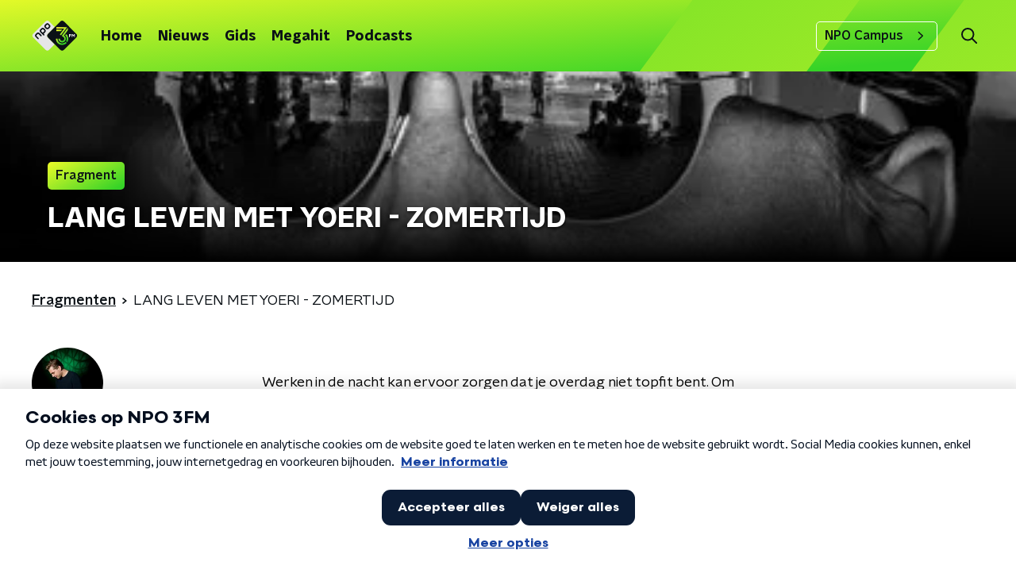

--- FILE ---
content_type: image/svg+xml
request_url: https://www.npo3fm.nl/svg/3fm-logo-footer.svg
body_size: 2083
content:
<svg width="76" height="50" viewBox="0 0 76 50" fill="none" xmlns="http://www.w3.org/2000/svg">
    <path d="M12.0043 20.8728C10.4705 19.3581 8.63191 19.3299 6.91064 21.029L5.68528 22.2372C3.96567 23.9358 3.99341 25.7552 5.52663 27.2702L8.80609 30.5131C9.37994 31.0778 10.0215 30.9934 10.4622 30.5614C10.9001 30.1252 10.9767 29.4956 10.4028 28.934L7.15194 25.719C6.53565 25.1116 6.55396 24.5382 7.2468 23.856L8.54676 22.5733C9.23683 21.8884 9.81872 21.8692 10.4344 22.4799L13.6862 25.6908C14.2553 26.2565 14.8921 26.1806 15.332 25.7475C15.7719 25.3144 15.857 24.679 15.2854 24.1125L12.0043 20.8728Z" fill="white"/>
    <path d="M27.7824 13.2106L29.0063 11.9989C30.7276 10.3003 30.6996 8.482 29.1678 6.96643L27.6229 5.44401C26.0927 3.92898 24.2494 3.90213 22.5306 5.60099L21.3067 6.81164C19.5871 8.51023 19.6148 10.3274 21.1447 11.8422L22.6896 13.3643C24.2214 14.8827 26.0636 14.909 27.7824 13.2106ZM22.775 10.2899C22.1559 9.68252 22.1762 9.10856 22.8665 8.42694L24.1662 7.14286C24.8577 6.45795 25.437 6.43987 26.0553 7.04917L27.5408 8.51872C28.1571 9.12555 28.1368 9.70142 27.4476 10.3817L26.1485 11.6655C25.4551 12.3504 24.8773 12.369 24.2594 11.7584L22.775 10.2899Z" fill="white"/>
    <path d="M19.8818 13.0898C18.3499 11.5751 16.5097 11.5468 14.7909 13.2471L13.5656 14.4577C11.8459 16.1549 11.872 17.9716 13.4044 19.4883L18.3594 24.3799C18.9318 24.9426 19.5759 24.8602 20.0157 24.4262C20.4556 23.9923 20.5294 23.3668 19.9603 22.8005L18.8198 21.6772C19.1299 21.6129 19.5132 21.3789 19.9605 20.9375L21.268 19.6436C22.9904 17.945 22.9599 16.1284 21.4294 14.6117L19.8818 13.0898ZM19.7048 18.0278L18.4062 19.3124C17.7129 19.9973 17.1368 20.0146 16.5186 19.4036L15.0317 17.9346C14.4151 17.3272 14.4328 16.7533 15.1237 16.0717L16.4218 14.7878C17.1168 14.1029 17.6948 14.0868 18.3133 14.6953L19.7997 16.1651C20.4174 16.7727 20.3982 17.3472 19.7048 18.0278Z" fill="white"/>
    <path d="M25.3571 49.9C24.1729 49.9 22.9863 49.3488 21.9253 48.3056L1.61191 28.356C-0.537305 26.2453 -0.537305 23.725 1.61191 21.6142L21.9266 1.66582C24.0502 -0.421343 26.6662 -0.422535 28.79 1.66582L37.9212 10.6324L37.4922 11.0536L28.3611 2.08707C26.4423 0.201456 24.2742 0.202052 22.3554 2.08707L2.04079 22.0354C0.104003 23.9376 0.104003 26.0326 2.04079 27.9348L22.3542 47.8844C24.2712 49.7688 26.4429 49.7688 28.3611 47.8844L37.4922 38.917L37.9212 39.3382L28.79 48.3056C27.7284 49.3488 26.5413 49.9 25.3571 49.9Z" fill="white"/>
    <path fill-rule="evenodd" clip-rule="evenodd" d="M73.5922 21.8035L53.1952 1.65857C51.1428 -0.372062 48.7894 -0.372062 46.7347 1.65857L26.3374 21.8035C24.285 23.8308 24.285 26.1576 26.3374 28.1869L46.7331 48.331C48.7855 50.36 51.1411 50.36 53.1941 48.331L73.5922 28.1841C75.6474 26.1568 75.6474 23.8303 73.5922 21.8035ZM53.3088 13.416C53.3095 13.4076 53.3079 13.3991 53.3041 13.3914C53.3002 13.3837 53.2942 13.3772 53.2867 13.3727C53.2791 13.3682 53.2705 13.366 53.2617 13.3662H40.257V10.8636H58.39L56.7874 13.018L48.1042 24.4443L46.036 22.9975L53.2997 13.4394C53.3048 13.4326 53.308 13.4245 53.3088 13.416ZM59.659 16.0278V11.8115L49.4138 25.3601L51.7743 27.0113C52.9392 27.8045 53.6326 28.9754 53.6326 30.1433C53.6326 32.1216 52.0032 33.7322 49.9993 33.7322C48.012 33.7322 46.3936 32.1476 46.3676 30.1904H43.8339C43.8591 33.5273 46.6152 36.2346 49.9993 36.2346C53.3991 36.2346 56.1649 33.5027 56.1649 30.1447C56.164 29.0668 55.874 28.0084 55.3243 27.0772C54.7746 26.1461 53.985 25.3754 53.0357 24.8437C53.0301 24.8405 53.0251 24.8361 53.0213 24.8309C53.0174 24.8256 53.0147 24.8196 53.0133 24.8133C53.0127 24.8108 53.0124 24.8082 53.0123 24.8056C53.0123 24.8037 53.0123 24.8019 53.0125 24.8C53.0126 24.798 53.013 24.7959 53.0134 24.7939C53.0148 24.7876 53.0176 24.7815 53.0216 24.7763L59.659 16.0278ZM62.9656 27.5033H61.74V22.424H65.2763V23.565H62.9656V24.4694H65.2763V25.5896H62.9656V27.5033ZM68.8128 24.3234L70.2426 22.424H71.3626V27.5033H70.1652V24.2817L68.8056 26.0836L67.4602 24.2886V27.5033H66.2556V22.424H67.4249L68.8128 24.3234ZM50.087 14.9886H40.2583V17.491H48.2032L50.087 14.9886ZM42.1678 30.172C42.1789 34.4251 45.6825 37.8817 49.9871 37.8817C51.0706 37.8807 52.1421 37.6577 53.134 37.2267C54.1258 36.7958 55.0163 36.1662 55.7491 35.3779L57.7253 36.9754C56.7519 38.0517 55.5595 38.9131 54.2261 39.5032C52.8927 40.0933 51.4482 40.3989 49.9871 40.4C44.273 40.4 39.6231 35.8135 39.6117 30.172H42.1678ZM56.7971 22.4194L55.2603 24.4468C56.5887 25.6469 57.4579 27.2624 57.7215 29.0215C57.9851 30.7805 57.627 32.5755 56.7075 34.1043L58.7003 35.7166C60.0559 33.6452 60.6097 31.1603 60.2601 28.7181C59.9105 26.2758 58.681 24.0401 56.7971 22.4211V22.4194Z" fill="white"/>
</svg>


--- FILE ---
content_type: image/svg+xml
request_url: https://www.npo3fm.nl/svg/bg-gradient.svg
body_size: 636
content:
<svg width="1920" height="620" viewBox="0 0 1920 620" fill="none" xmlns="http://www.w3.org/2000/svg">
<g filter="url(#filter0_b_127_3761)">
<rect width="1920" height="620" fill="#0B1116"/>
</g>
<rect width="1945" height="633" fill="#35D327"/>
<rect width="1945" height="633" fill="url(#paint0_linear_127_3761)"/>
<path d="M283.836 446L-72 801.124V1030L513 446H283.836Z" fill="#35D327"/>
<path d="M283.836 446L-72 801.124V1030L513 446H283.836Z" fill="url(#paint1_linear_127_3761)"/>
<path d="M283.836 105L-72 459.676V688L513 105H283.836Z" fill="#35D327"/>
<path d="M283.836 105L-72 459.676V688L513 105H283.836Z" fill="url(#paint2_linear_127_3761)"/>
<path d="M1612 256.802L1811.6 456.602V323.502L1944.6 456.602V57.0016L1811.6 190.202V57.0016L1612 256.802Z" fill="#35D327"/>
<path d="M1612 256.802L1811.6 456.602V323.502L1944.6 456.602V57.0016L1811.6 190.202V57.0016L1612 256.802Z" fill="url(#paint3_linear_127_3761)"/>
<defs>
<filter id="filter0_b_127_3761" x="-35.3377" y="-35.3377" width="1990.68" height="690.675" filterUnits="userSpaceOnUse" color-interpolation-filters="sRGB">
<feFlood flood-opacity="0" result="BackgroundImageFix"/>
<feGaussianBlur in="BackgroundImageFix" stdDeviation="17.6688"/>
<feComposite in2="SourceAlpha" operator="in" result="effect1_backgroundBlur_127_3761"/>
<feBlend mode="normal" in="SourceGraphic" in2="effect1_backgroundBlur_127_3761" result="shape"/>
</filter>
<linearGradient id="paint0_linear_127_3761" x1="212.734" y1="-128.578" x2="388.506" y2="838.558" gradientUnits="userSpaceOnUse">
<stop stop-color="#FFFF28"/>
<stop offset="1" stop-color="#35D327"/>
</linearGradient>
<linearGradient id="paint1_linear_127_3761" x1="-8.01562" y1="327.375" x2="384.007" y2="1030.57" gradientUnits="userSpaceOnUse">
<stop stop-color="#FFFF28"/>
<stop offset="1" stop-color="#35D327"/>
</linearGradient>
<linearGradient id="paint2_linear_127_3761" x1="-8.01562" y1="-13.4219" x2="382.983" y2="689.14" gradientUnits="userSpaceOnUse">
<stop stop-color="#FFFF28"/>
<stop offset="1" stop-color="#35D327"/>
</linearGradient>
<linearGradient id="paint3_linear_127_3761" x1="1908.22" y1="537.77" x2="1616.42" y2="102.851" gradientUnits="userSpaceOnUse">
<stop stop-color="#FFFF28"/>
<stop offset="1" stop-color="#35D327"/>
</linearGradient>
</defs>
</svg>


--- FILE ---
content_type: application/javascript
request_url: https://www.npo3fm.nl/_next/static/chunks/1808-62d086284afdc06d.js
body_size: 4310
content:
"use strict";(self.webpackChunk_N_E=self.webpackChunk_N_E||[]).push([[1808],{84961:function(n,t,e){e.d(t,{c5:function(){return h},im:function(){return p},pk:function(){return l},uG:function(){return f}});var r=e(92228),i=e(35505),o=e(23246),c=e(66493);function a(){var n=(0,r.Z)(["\n  --accent-color: ",";\n  --row-gap: 8px;\n\n  display: grid;\n  list-style: none;\n  margin: 0;\n  padding: 0;\n  row-gap: var(--row-gap);\n\n  @media (min-width: ","px) {\n    --row-gap: 16px;\n  }\n"]);return a=function(){return n},n}function s(){var n=(0,r.Z)(["\n  --row-gap: 8px;\n\n  display: flex;\n  flex-direction: column;\n  row-gap: var(--row-gap);\n\n  @media (min-width: ","px) {\n    --row-gap: 18px;\n  }\n"]);return s=function(){return n},n}function d(){var n=(0,r.Z)(["\n  --card-background: ",";\n  --card-color: ",";\n\n  display: grid;\n  grid-template-columns: [position-start] 8px [card-start] 24px [position-end] 1fr [card-end];\n  grid-template-rows: [position-start] 8px [card-start] 24px [position-end] 1fr [card-end];\n\n  @media (min-width: ","px) {\n    grid-template-columns: [position-start] 64px [position-end] 36px [card-start] 1fr [card-end];\n    grid-template-rows: [card-start] 1fr [position-start] 64px [position-end] 1fr [card-end];\n  }\n"]);return d=function(){return n},n}function u(){var n=(0,r.Z)(["\n  --font-size: 1rem;\n  --line-height: 1.375;\n\n  align-self: flex-end;\n  color: ",";\n  font-size: var(--font-size);\n  font-weight: ",";\n  line-height: var(--line-height);\n\n  @media (min-width: ","px) {\n    --font-size: 1.125rem;\n    --line-height: 1.2;\n  }\n"]);return u=function(){return n},n}var l=i.ZP.ol.withConfig({componentId:"sc-84b7b48f-0"})(a(),(function(n){return n.theme.mainAccentColor}),o.J7.L),f=i.ZP.li.withConfig({componentId:"sc-84b7b48f-1"})(s(),o.J7.L),p=i.ZP.div.withConfig({componentId:"sc-84b7b48f-2"})(d(),(function(n){var t=n.isLive,e=n.theme;return t?e.chartListPositionNewBackground:"#fff"}),(function(n){var t=n.isLive,e=n.theme;return t?function(n){return["3fm","radio5"].includes(c.o)?n.textOnLightColor:n.textOnDarkColor}(e):e.textOnLightColor}),o.J7.L),h=i.ZP.time.withConfig({componentId:"sc-84b7b48f-3"})(u(),(function(n){return n.textColor}),(function(n){return n.theme.semiboldFontWeight}),o.J7.L)},21808:function(n,t,e){e.d(t,{Z:function(){return vn}});var r=e(70865),i=e(96670),o=e(52322),c=e(46102),a=e(92228),s=e(35505),d=e(23246);function u(){var n=(0,a.Z)(["\n  left: var(--gutter-size);\n  position: absolute;\n  top: 50%;\n  transform: translateY(-50%);\n"]);return u=function(){return n},n}function l(){var n=(0,a.Z)(["\n  --size: 32px;\n\n  background-color: #000;\n  border-radius: 50%;\n  grid-area: 1 / 1;\n  height: var(--size);\n  opacity: 0.6;\n  transition: background-color 200ms, opacity 200ms;\n  width: var(--size);\n  z-index: 1;\n\n  @media (min-width: ","px) {\n    --size: 50px;\n  }\n"]);return l=function(){return n},n}function f(){var n=(0,a.Z)(["\n  --size: 32px;\n\n  background-image: conic-gradient(\n    "," var(--percentage),\n    0,\n    transparent var(--percentage-remainder)\n  );\n  border-radius: 50%;\n  grid-area: 1 / 1;\n  height: var(--size);\n  width: var(--size);\n  z-index: 2;\n\n  @media (min-width: ","px) {\n    --size: 42px;\n  }\n\n  // Gradients are not animatable (yet), so solution with another conic-gradient\n  &::after {\n    background-image: conic-gradient(#fff var(--percentage), 0, transparent var(--percentage-remainder));\n    border-radius: inherit;\n    content: '';\n    display: block;\n    grid-area: inherit;\n    height: inherit;\n    opacity: 0;\n    position: relative;\n    transition: opacity 200ms;\n    width: inherit;\n    z-index: 3;\n  }\n"]);return f=function(){return n},n}function p(){var n=(0,a.Z)(["\n  --size: 24px;\n\n  background-color: #fff;\n  border-radius: 50%;\n  grid-area: 1 / 1;\n  height: var(--size);\n  transition: background-color 200ms;\n  width: var(--size);\n  z-index: 3;\n\n  @media (min-width: ","px) {\n    --size: 36px;\n  }\n"]);return p=function(){return n},n}function h(){var n=(0,a.Z)(["\n  --size: 24px;\n\n  color: ",";\n  grid-area: 1 / 1;\n  height: var(--size);\n  transition: color 200ms;\n  width: var(--size);\n  z-index: 4;\n\n  @media (min-width: ","px) {\n    --size: 36px;\n  }\n"]);return h=function(){return n},n}function g(){var n=(0,a.Z)([""]);return g=function(){return n},n}function v(){var n=(0,a.Z)([""]);return v=function(){return n},n}function m(){var n=(0,a.Z)(["\n  appearance: none;\n  aspect-ratio: 1;\n  background-color: transparent;\n  border: 0;\n  cursor: pointer;\n  display: grid;\n  padding: 0;\n  place-items: center;\n  outline: 3px solid transparent;\n  outline-offset: 4px;\n  width: var(--cover-size);\n\n  &:hover,\n  &:focus-visible {\n    "," {\n      background-color: ",";\n      opacity: 0.4;\n    }\n\n    "," {\n      &::after {\n        opacity: 1;\n      }\n    }\n\n    "," {\n      background-color: ",";\n    }\n\n    "," {\n      color: #fff;\n    }\n  }\n\n  &:focus-visible {\n    outline-color: ",";\n  }\n"]);return m=function(){return n},n}var x=s.ZP.div.withConfig({componentId:"sc-c13429d9-0"})(u()),w=s.ZP.div.withConfig({componentId:"sc-c13429d9-1"})(l(),d.J7.L),b=s.ZP.div.withConfig({componentId:"sc-c13429d9-2"})(f(),(function(n){return n.theme.mainAccentColor}),d.J7.L),Z=s.ZP.div.withConfig({componentId:"sc-c13429d9-3"})(p(),d.J7.L),z=s.ZP.svg.attrs({viewBox:"0 0 24 24",xmlns:"http://www.w3.org/2000/svg"}).withConfig({componentId:"sc-c13429d9-4"})(h(),(function(n){return n.theme.mainAccentColor}),d.J7.L),C=s.ZP.path.attrs({d:"M17.45 11.03 9.2 6.15c-.67-.39-1.7 0-1.7.97v9.76A1.13 1.13 0 0 0 8.64 18c.2 0 .39-.05.56-.16l8.25-4.87a1.12 1.12 0 0 0 .4-1.53c-.1-.17-.23-.3-.4-.4Z",fill:"currentcolor"}).withConfig({componentId:"sc-c13429d9-5"})(g()),P=s.ZP.path.attrs({d:"M10.5 14.96v-6c0-.79-.75-1.46-1.54-1.46S7.5 8.17 7.5 8.96V15a1.5 1.5 0 1 0 3-.04ZM16.5 14.96v-6c0-.79-.75-1.46-1.54-1.46s-1.46.67-1.46 1.46V15a1.5 1.5 0 1 0 3-.04Z",fill:"currentcolor"}).withConfig({componentId:"sc-c13429d9-6"})(v()),k=s.ZP.button.withConfig({componentId:"sc-c13429d9-7"})(m(),w,(function(n){return n.theme.mainAccentColor}),b,Z,(function(n){return n.theme.mainAccentColor}),z,(function(n){return n.theme.mainAccentColor})),j=function(n){var t=n.artist,e=n.isPlaying,r=n.onClick,i=n.progress,c=n.title;return(0,o.jsx)(x,{children:(0,o.jsxs)(k,{"aria-label":"Beluister een preview van ".concat(t," - ").concat(c),onClick:r,children:[(0,o.jsx)(w,{}),(0,o.jsx)(Z,{}),(0,o.jsx)(b,{style:{"--percentage":"".concat(i,"%"),"--percentage-remainder":"".concat(100-i,"%")}}),(0,o.jsx)(z,{children:e?(0,o.jsx)(P,{}):(0,o.jsx)(C,{})})]})})},y=e(39097),I=e.n(y),L=e(86557);function J(){var n=(0,a.Z)(["\n  aspect-ratio: 1 / 1;\n  border-radius: var(--border-radius);\n  grid-area: 1 / cover;\n  height: 100%;\n  object-fit: contain;\n  width: 100%;\n"]);return J=function(){return n},n}var A=s.ZP.img.withConfig({componentId:"sc-47a80d35-0"})(J()),F=function(n){var t=n.artist,e=n.coverUrl,r=n.title,i=e||(0,L.t)("/images/unknown_track_m.webp");return(0,o.jsx)(A,{alt:"Album art ".concat(t," - ").concat(r),src:i})};function B(){var n=(0,a.Z)(["\n  --cover-size: 48px;\n  --gutter-size: 8px;\n\n  display: grid;\n  grid-area: card;\n  position: relative;\n\n  @media (min-width: ","px) {\n    --cover-size: ",";\n    --gutter-size: 10px;\n  }\n"]);return B=function(){return n},n}function V(){var n=(0,a.Z)(["\n  text-decoration: none;\n  outline: 3px solid transparent;\n  outline-offset: 4px;\n  transition: outline-color 150ms;\n  grid-area: 1 / 1;\n\n  &:focus-visible {\n    outline-color: ",";\n  }\n"]);return V=function(){return n},n}function _(){var n=(0,a.Z)(["\n  --border-radius: 4px;\n  --gap-size: 8px;\n  --icon-size: 24px;\n  --padding: var(--gutter-size) 24px var(--gutter-size) var(--gutter-size);\n\n  align-items: center;\n  background: var(--card-background);\n  border-radius: var(--border-radius);\n  box-shadow: 0 2px 7px 1px rgb(0 0 0 / 0.1);\n  color: var(--card-color);\n  column-gap: var(--gap-size);\n  display: grid;\n\n  grid-template-columns: ",";\n  grid-area: 1 / 1;\n  padding: var(--padding);\n\n  @media (min-width: ","px) {\n    --gap-size: 28px;\n    --icon-size: 32px;\n  }\n"]);return _=function(){return n},n}function M(){var n=(0,a.Z)(["\n  --font-size: 0.875rem;\n  --line-height: 1.28;\n\n  display: flex;\n  flex-direction: column;\n  grid-column: content;\n\n  @media (min-width: ","px) {\n    --font-size: 1.125rem;\n    --line-height: 1.22;\n  }\n"]);return M=function(){return n},n}function U(){var n=(0,a.Z)(["\n  font-size: var(--font-size);\n  line-height: var(--line-height);\n  margin: 0;\n"]);return U=function(){return n},n}function O(){var n=(0,a.Z)(["\n  ","\n  font-weight: ",";\n"]);return O=function(){return n},n}function T(){var n=(0,a.Z)(["\n  ","\n"]);return T=function(){return n},n}function W(){var n=(0,a.Z)(["\n  --font-size: 12px;\n\n  font-size: var(--font-size);\n  line-height: var(--line-height);\n  color: ",";\n  margin: 4px 0 0;\n\n  @media (min-width: ","px) {\n    --font-size: 16px;\n\n    margin-block-start: 8px;\n  }\n"]);return W=function(){return n},n}function $(){var n=(0,a.Z)(["\n  grid-column: icon;\n  height: var(--icon-size);\n  width: var(--icon-size);\n"]);return $=function(){return n},n}function E(){var n=(0,a.Z)([""]);return E=function(){return n},n}function N(){var n=(0,a.Z)([""]);return N=function(){return n},n}var D=s.ZP.div.withConfig({componentId:"sc-7e0302eb-0"})(B(),d.J7.L,(function(n){return n.isCompact?"80px":"120px"})),G=s.ZP.a.withConfig({componentId:"sc-7e0302eb-1"})(V(),(function(n){return n.theme.mainAccentColor})),H=s.ZP.div.withConfig({componentId:"sc-7e0302eb-2"})(_(),(function(n){var t=n.hasIcon;return void 0!==t&&t?"[cover-start] var(--cover-size) [cover-end content-start] 1fr [content-end icon-start] var(--icon-size) [icon-end]":"[cover-start] var(--cover-size) [cover-end content-start] 1fr [content-end]"}),d.J7.L),K=s.ZP.div.withConfig({componentId:"sc-7e0302eb-3"})(M(),d.J7.L),S=(0,s.iv)(U()),Y=s.ZP.p.withConfig({componentId:"sc-7e0302eb-4"})(O(),S,(function(n){return n.theme.semiboldFontWeight})),q=s.ZP.p.withConfig({componentId:"sc-7e0302eb-5"})(T(),S),Q=s.ZP.p.withConfig({componentId:"sc-7e0302eb-6"})(W(),(function(n){return n.isLive?"inherit":"#666"}),d.J7.L),R=s.ZP.svg.attrs({viewBox:"0 0 24 24",xmlns:"http://www.w3.org/2000/svg"}).withConfig({componentId:"sc-7e0302eb-7"})($()),X=s.ZP.path.attrs({d:"M4.13 17.79c0 1.06.75 1.92 1.68 1.92h14.63c.3 0 .56.3.56.65 0 .35-.25.64-.56.64H5.8C4.26 21 3 19.56 3 17.79V3.64c0-.35.25-.64.56-.64.31 0 .56.29.56.64V17.8ZM14.8 6.86h4.5c.31 0 .57.29.57.64v5.14c0 .36-.26.65-.57.65-.3 0-.56-.3-.56-.65V9.05l-4.1 4.69a.51.51 0 0 1-.8 0l-3-3.4-3.52 4.04a.51.51 0 0 1-.79 0 .7.7 0 0 1 0-.9l3.94-4.5a.51.51 0 0 1 .8 0l2.97 3.4 3.7-4.24h-3.14c-.3 0-.56-.29-.56-.64 0-.35.25-.64.56-.64Z",fill:"currentcolor"}).withConfig({componentId:"sc-7e0302eb-8"})(E()),nn=s.ZP.path.attrs({d:"m16.52 12.61-6.19 5.82a.65.65 0 0 1-.89 0l-.37-.36a.58.58 0 0 1 0-.85l5.37-5.03-5.37-5.03a.58.58 0 0 1 0-.85l.38-.36a.65.65 0 0 1 .89 0l6.19 5.81c.24.24.24.62 0 .85Z",fill:"currentcolor"}).withConfig({componentId:"sc-7e0302eb-9"})(N()),tn=function(n){var t=n.children,e=n.condition,r=n.wrapper;return e?r(t):t},en=function(n){var t=n.children,e=n.extraInfo,i=n.isCompact,c=n.isLive,a=n.track,s=a.artist,d=a.detailUrl,u=a.historyUrl,l=a.title,f=u||d;return(0,o.jsxs)(D,{isCompact:i,children:[t,(0,o.jsx)(tn,{condition:f,wrapper:function(n){return(0,o.jsx)(I(),{href:f,passHref:!0,children:(0,o.jsx)(G,{title:"Klik voor meer details over ".concat(l," van ").concat(s),children:n})})},children:(0,o.jsxs)(H,{hasIcon:Boolean(f),children:[(0,o.jsx)(F,(0,r.Z)({},a)),(0,o.jsxs)(K,{children:[(0,o.jsx)(Y,{children:s}),(0,o.jsx)(q,{children:l}),e&&(0,o.jsx)(Q,{isLive:c,children:e})]}),Boolean(f)&&(0,o.jsxs)(R,{children:[f===d&&(0,o.jsx)(nn,{}),f===u&&(0,o.jsx)(X,{})]})]})})]})};function rn(){var n=(0,a.Z)(["\n  align-items: center;\n  background-color: #fff;\n  border-radius: 3px;\n  box-shadow: 0 2px 7px 1px rgb(0 0 0 / 0.1);\n  display: flex;\n  flex-direction: ",";\n  grid-area: position;\n  overflow: hidden;\n  z-index: 1;\n"]);return rn=function(){return n},n}function on(){var n=(0,a.Z)(["\n  --font-size: 0.5rem;\n\n  color: #fff;\n  font-family: ",";\n  font-size: var(--font-size);\n  font-weight: ",";\n  line-height: 1;\n\n  @media (min-width: ","px) {\n    --font-size: 0.875rem;\n  }\n"]);return on=function(){return n},n}function cn(){var n=(0,a.Z)(["\n  --font-size: 0.625rem;\n\n  color: ",";\n  font-size: var(--font-size);\n  font-weight: ",";\n  line-height: 1;\n\n  @media (min-width: ","px) {\n    --font-size: 1.375rem;\n  }\n"]);return cn=function(){return n},n}function an(){var n=(0,a.Z)(["\n  align-items: center;\n  background-color: ",";\n  block-size: 100%;\n  display: flex;\n  inline-size: 100%;\n  justify-content: center;\n"]);return an=function(){return n},n}var sn=s.ZP.div.withConfig({componentId:"sc-3dde7188-0"})(rn(),(function(n){return"week"===n.$type?"column-reverse":"column"})),dn=s.ZP.span.withConfig({componentId:"sc-3dde7188-1"})(on(),(function(n){return n.theme.headerFontFamily}),(function(n){return n.theme.headerFontWeight}),d.J7.L),un=s.ZP.span.withConfig({componentId:"sc-3dde7188-2"})(cn(),(function(n){return n.theme.textOnLightColor}),(function(n){return n.theme.semiboldFontWeight}),d.J7.L),ln=s.ZP.div.withConfig({componentId:"sc-3dde7188-3"})(an(),(function(n){var t=n.$type;return t?function(n){switch(n){case"fallen":return"#d9151b";case"risen":return"#1db954";default:return"#8c8c8c"}}(t):"#fff"})),fn=function(n){var t=n.current,e=n.label,r=n.showPreviousPosition,i=n.type;return(0,o.jsxs)(sn,{$type:i,children:[(0,o.jsx)(ln,{children:(0,o.jsx)(un,{children:t})}),r&&(0,o.jsx)(ln,{$type:i,children:(0,o.jsx)(dn,{children:e})})]})},pn=e(2998),hn=e(71278),gn=e(84961),vn=function(n){var t,e=n.broadcastTimeFormatted,a=n.broadcastUnixTime,s=n.endAt,d=n.hasBroadcastDate,u=n.isCompact,l=void 0!==u&&u,f=n.isLive,p=void 0!==f&&f,h=n.isPreviewing,g=n.onPreviewToggle,v=n.position,m=n.previewProgress,x=n.previousEdition,w=n.repetition,b=n.showPreviousPosition,Z=n.startAt,z=n.totalPositions,C=n.track,P=C.artist,k=C.previewUrl,y=C.title,I=(0,pn.t8)().state.textColor;if("week"===v.type){var L=Z&&(0,hn.mn)(Z),J=s&&(0,hn.mn)(s);t=null!==L&&void 0!==L?L:null,J&&(t+=" \u2013 ".concat(J))}else{var A=w&&x&&v.previous>0;if("year"===w)t=A?"Positie ".concat(null===x||void 0===x?void 0:x.name,": ").concat(v.previous):null;else{var F={day:["dag","dagen"],month:["maand","maanden"],week:["week","weken"]};t=A&&z?"Vorige ".concat(F[w][0],": ").concat(v.previous," | Aantal ").concat(F[w][1],": ").concat(z):null}}return(0,o.jsxs)(o.Fragment,{children:[d&&(0,o.jsx)(gn.c5,{dateTime:(0,c.Z)(a),textColor:I,children:e}),(0,o.jsxs)(gn.im,{isLive:p,children:[(0,o.jsx)(fn,(0,i.Z)((0,r.Z)({},v),{showPreviousPosition:b})),(0,o.jsx)(en,{extraInfo:b&&t,isCompact:l,isLive:p,track:C,children:k&&(0,o.jsx)(j,{artist:P,isPlaying:h,onClick:g,progress:m,title:y})})]})]})}}}]);

--- FILE ---
content_type: application/javascript
request_url: https://www.npo3fm.nl/_next/static/chunks/3990-c720d8a19cf58c66.js
body_size: 5344
content:
"use strict";(self.webpackChunk_N_E=self.webpackChunk_N_E||[]).push([[3990],{88811:function(n,r,e){var t=e(92228),i=e(52322),o=e(39097),a=e.n(o),u=e(35505),c=e(66241),l=e(23246);function d(){var n=(0,t.Z)(["\n  --padding-bottom: 20px;\n\n  display: flex;\n  margin: 0;\n  padding: 10px 0 var(--padding-bottom);\n  align-items: flex-start;\n\n  @media (min-width: ","px) {\n    --padding-bottom: 15px;\n  }\n\n  @media (min-width: ","px) {\n    --padding-bottom: 30px;\n  }\n"]);return d=function(){return n},n}function s(){var n=(0,t.Z)(["\n  align-items: center;\n  color: ",";\n  cursor: pointer;\n  display: flex;\n  font-weight: ",";\n  text-decoration: ",";\n\n  @media (hover: hover) {\n    &:hover {\n      text-decoration: underline;\n    }\n  }\n"]);return s=function(){return n},n}function f(){var n=(0,t.Z)(["\n  display: flex;\n  align-items: center;\n  white-space: nowrap;\n  color: ",";\n\n  > span {\n    overflow: hidden;\n    text-overflow: ellipsis;\n  }\n\n  > svg {\n    padding: 0 8px;\n\n    & [data-fill-color] {\n      fill: ",";\n    }\n  }\n\n  &:last-child {\n    overflow: hidden;\n\n    > svg {\n      display: none;\n    }\n  }\n"]);return f=function(){return n},n}var p=u.ZP.ol.withConfig({componentId:"sc-de153955-0"})(d(),l.J7.S,l.J7.L),g=u.ZP.a.withConfig({componentId:"sc-de153955-1"})(s(),(function(n){var r=n.appearance,e=n.theme;return"light"===r?e.breadcrumbLinkTextOnDarkColor:e.breadcrumbLinkTextOnLightColor}),(function(n){return n.theme.semiboldFontWeight}),(function(n){var r=n.theme;return r.breadcrumbLinkTextDecoration?r.breadcrumbLinkTextDecoration:"none"})),h=u.ZP.li.withConfig({componentId:"sc-de153955-2"})(f(),(function(n){var r=n.appearance,e=n.theme;return"light"===r?e.textOnDarkColor:e.textOnLightColor}),(function(n){var r=n.appearance,e=n.theme;return"light"===r?e.textOnDarkColor:e.textOnLightColor}));r.Z=function(n){var r=n.appearance,e=void 0===r?"dark":r,t=n.items;return t&&0!==t.length?(0,i.jsx)(p,{itemScope:!0,itemType:"https://schema.org/BreadcrumbList",children:t.map((function(n,r){return(0,i.jsxs)(h,{appearance:e,itemProp:"itemListElement",itemScope:!0,itemType:"https://schema.org/ListItem",children:[n.url?(0,i.jsxs)(i.Fragment,{children:[(0,i.jsx)(a(),{href:n.url,passHref:!0,children:(0,i.jsx)(g,{appearance:e,itemID:n.url,itemProp:"item",itemScope:!0,itemType:"https://schema.org/WebPage",children:(0,i.jsx)("span",{itemProp:"name",children:n.description})})}),(0,i.jsx)(c.Z,{size:6})]}):(0,i.jsx)("span",{itemProp:"name",children:n.description}),(0,i.jsx)("meta",{content:String(r+1),itemProp:"position"})]},r)}))}):null}},45890:function(n,r,e){var t=e(89755);r.Z=t.Z},15032:function(n,r,e){e.d(r,{Z:function(){return T}});var t=e(92228),i=e(52322),o=e(39097),a=e.n(o),u=e(35505),c=e(93585),l=e(34419),d=e(34725),s=e(23246);function f(){var n=(0,t.Z)(["\n    flex-direction: column;\n  "]);return f=function(){return n},n}function p(){var n=(0,t.Z)(["\n    box-shadow: ",";\n  "]);return p=function(){return n},n}function g(){var n=(0,t.Z)(["\n        background-color: ",";\n      "]);return g=function(){return n},n}function h(){var n=(0,t.Z)(["\n  position: relative;\n  display: flex;\n  background-color: ",";\n  text-decoration: none;\n  flex-direction: row;\n  border-radius: ",";\n  overflow: hidden;\n  cursor: pointer;\n  box-shadow: 0 0 4px rgba(0, 0, 0, 0.25);\n  transition: all 200ms ease;\n\n  ","\n\n  ","\n\n  p {\n    transition: color 200ms ease;\n  }\n\n  &:hover {\n    box-shadow: 0 2px 8px rgba(0, 0, 0, 0.25);\n\n    h2 {\n      color: ",";\n    }\n\n    p {\n      color: ",";\n    }\n\n    svg {\n      opacity: 1;\n    }\n\n    ","\n  }\n"]);return h=function(){return n},n}var m=u.ZP.a.withConfig({componentId:"sc-b98cb4a0-0"})(h(),(function(n){return n.theme.lightBackgroundColor}),(function(n){return n.theme.defaultBorderRadius}),s.wO.S(f()),(function(n){return s.wO.M(p(),n.theme.cardBoxShadow)}),(function(n){return n.theme.highlightedCardHoverTextColor||n.theme.mainAccentColor}),(function(n){return n.theme.fragmentCardBoxHoverTextColor||n.theme.mainAccentColor}),(function(n){var r=n.theme;return Boolean(r.fragmentCardBoxHoverBackgroundColor)&&(0,u.iv)(g(),r.fragmentCardBoxHoverBackgroundColor)}));function x(){var n=(0,t.Z)(["\n    padding: 15px;\n  "]);return x=function(){return n},n}function v(){var n=(0,t.Z)(["\n  position: absolute;\n  bottom: 0;\n  left: 0;\n  right: 0;\n  padding: 10px;\n  background: ",";\n\n  ","\n"]);return v=function(){return n},n}function b(){var n=(0,t.Z)(["\n    font-size: 28px;\n    line-height: 32px;\n  "]);return b=function(){return n},n}function Z(){var n=(0,t.Z)(["\n    font-size: 22px;\n    line-height: 28px;\n  "]);return Z=function(){return n},n}function C(){var n=(0,t.Z)(["\n    font-size: 24px;\n    line-height: 30px;\n  "]);return C=function(){return n},n}function w(){var n=(0,t.Z)(["\n    max-height: 120px;\n    overflow: hidden;\n  "]);return w=function(){return n},n}function k(){var n=(0,t.Z)(["\n  margin: 0;\n  color: ",";\n  font-family: ",";\n  font-weight: ",";\n  text-shadow: 1px 1px 4px rgba(0, 0, 0, 0.5);\n\n  font-size: 18px;\n  line-height: 24px;\n\n  ","\n\n  ","\n\n  ","\n\n  ","\n"]);return k=function(){return n},n}function j(){var n=(0,t.Z)(["\n  position: relative;\n  flex-grow: 0;\n  flex-shrink: 0;\n  width: 100%;\n"]);return j=function(){return n},n}function P(){var n=(0,t.Z)(["\n  width: 100%;\n  height: auto;\n  background-color: ",";\n  display: block;\n"]);return P=function(){return n},n}var y=u.ZP.div.withConfig({componentId:"sc-7994dceb-0"})(v(),(function(n){return n.theme.highlightedCardTextWrapperBackground}),s.wO.S(x())),L=u.ZP.h2.withConfig({componentId:"sc-7994dceb-1"})(k(),(function(n){return n.theme.textOnDarkColor}),(function(n){return n.theme.headerFontFamily}),(function(n){return n.theme.headerFontWeight}),s.wO.S(b()),s.wO.M(Z()),s.wO.L(C()),s.dW.S(w())),I=u.ZP.div.withConfig({componentId:"sc-7994dceb-2"})(j()),S=u.ZP.img.withConfig({componentId:"sc-7994dceb-3"})(P(),(function(n){return n.theme.lightBackgroundColor})),T=function(n){var r=n.imageUrl,e=n.name,t=n.type,o=void 0===t?"":t,u=n.url;return(0,i.jsx)(a(),{href:u,passHref:!0,children:(0,i.jsxs)(m,{children:[(0,i.jsxs)(I,{children:["audio"===o&&(0,i.jsx)(c.Z,{sizeType:"larger"}),"video"===o&&(0,i.jsx)(d.Z,{sizeType:"larger"}),(0,i.jsx)(S,{alt:e,as:l.Z,imageSize:l.l.LARGE_TILE,imageUrl:r,loading:"lazy"})]}),(0,i.jsx)(y,{children:(0,i.jsx)(L,{children:e})})]})})}},62997:function(n,r,e){var t=e(92228),i=e(52322),o=e(35505),a=e(88811),u=e(23246);function c(){var n=(0,t.Z)(["\n    flex-direction: row;\n  "]);return c=function(){return n},n}function l(){var n=(0,t.Z)(["\n  display: flex;\n  flex-direction: column;\n\n  ","\n"]);return l=function(){return n},n}function d(){var n=(0,t.Z)(["\n    margin-bottom: 30px;\n    margin-left: auto;\n  "]);return d=function(){return n},n}function s(){var n=(0,t.Z)(["\n  margin-bottom: 20px;\n\n  ","\n"]);return s=function(){return n},n}var f=o.ZP.div.withConfig({componentId:"sc-97f1833e-0"})(l(),u.wO.M(c())),p=o.ZP.div.withConfig({componentId:"sc-97f1833e-1"})(s(),u.wO.M(d()));r.Z=function(n){var r=n.breadcrumbs,e=n.breadcrumbsAppearance,t=n.children;return(0,i.jsxs)(f,{children:[Boolean(r)&&(0,i.jsx)(a.Z,{appearance:e,items:r}),(0,i.jsx)(p,{children:t})]})}},61893:function(n,r,e){var t=e(70865),i=e(96670),o=e(26297),a=e(92228),u=e(52322),c=e(35505),l=e(43351),d=e(86557),s=e(47815),f=e(87296),p=e(23246);function g(){var n=(0,a.Z)(["\n  display: flex;\n  flex-direction: row;\n  gap: 20px;\n\n  @media (min-width: ","px) {\n    flex-direction: row;\n  }\n"]);return g=function(){return n},n}function h(){var n=(0,a.Z)(["\n  position: absolute;\n  bottom: 0;\n  left: 0;\n  padding: 15px 0;\n  width: 100%;\n  box-sizing: border-box;\n"]);return h=function(){return n},n}function m(){var n=(0,a.Z)(["\n      background: "," !important;\n    "]);return m=function(){return n},n}function x(){var n=(0,a.Z)(["\n  margin-left: ",";\n  height: 100%;\n\n  ","\n"]);return x=function(){return n},n}function v(){var n=(0,a.Z)(["\n  display: inline-block;\n  vertical-align: middle;\n  height: 18px;\n  margin: 0 6px;\n"]);return v=function(){return n},n}function b(){var n=(0,a.Z)(["\n    position: absolute;\n    bottom: 10px;\n    right: 10px;\n    font-size: 16px;\n  "]);return b=function(){return n},n}function Z(){var n=(0,a.Z)(["\n  display: inline-block;\n  color: rgba(255, 255, 255, 0.85);\n  background-color: rgba(0, 0, 0, 0.5);\n  border-radius: ",";\n  padding: 5px 10px;\n  font-size: 14px;\n  margin-left: 10px;\n\n  ","\n"]);return Z=function(){return n},n}function C(){var n=(0,a.Z)(["\n        display: none;\n      "]);return C=function(){return n},n}function w(){var n=(0,a.Z)(["\n      ","\n    "]);return w=function(){return n},n}function k(){var n=(0,a.Z)(["\n  ","\n\n  ","\n"]);return k=function(){return n},n}function j(){var n=(0,a.Z)(["\n  display: flex;\n  flex-direction: column;\n  align-items: center;\n  gap: 5px;\n  flex-shrink: 0;\n\n  @media (min-width: ","px) {\n    flex-direction: row;\n  }\n"]);return j=function(){return n},n}function P(){var n=(0,a.Z)(["\n    display: none;\n  "]);return P=function(){return n},n}function y(){var n=(0,a.Z)(["\n  ","\n\n  ","\n"]);return y=function(){return n},n}var L=c.ZP.div.withConfig({componentId:"sc-e7fd9719-0"})(g(),p.J7.XL),I=c.ZP.div.withConfig({componentId:"sc-e7fd9719-1"})(h()),S=(0,c.ZP)(s.Z).withConfig({componentId:"sc-e7fd9719-2"})(x(),(function(n){return n.theme.headlineTagMarginLeft||"20px"}),(function(n){var r=n.background;return Boolean(r)&&(0,c.iv)(m(),r)})),T=(0,c.ZP)(d.Z).withConfig({componentId:"sc-e7fd9719-3"})(v()),B=(0,c.iv)(Z(),(function(n){return n.theme.defaultBorderRadius}),p.wO.L(b())),H=c.ZP.span.withConfig({componentId:"sc-e7fd9719-4"})(k(),B,(function(n){return n.hasPortraitImageSource&&(0,c.iv)(w(),p.dW.M(C()))})),O=c.ZP.div.withConfig({componentId:"sc-e7fd9719-5"})(j(),p.J7.M),F=c.ZP.span.withConfig({componentId:"sc-e7fd9719-6"})(y(),B,p.wO.M(P()));r.Z=(0,c.Zz)((function(n){var r=n.broadcasters,e=n.height,a=n.imageSource,c=void 0===a?"":a,d=n.label,s=void 0===d?null:d,p=n.labelAppearance,g=void 0===p?"":p,h=n.labelColor,m=n.portraitImageSource,x=void 0===m?"":m,v=n.theme,b=n.title,Z=n.titleAppearance,C=(0,o.Z)(n,["broadcasters","height","imageSource","label","labelAppearance","labelColor","portraitImageSource","theme","title","titleAppearance"]),w=(null===r||void 0===r?void 0:r.map((function(n){return{icon:(0,f.Z)(v.themeName,n.slug),name:n.name}})).filter((function(n){var r=n.icon;return Boolean(r)})))||[];return(0,u.jsxs)(I,(0,i.Z)((0,t.Z)({},C),{children:[s&&(0,u.jsxs)(L,{children:[(0,u.jsx)(S,{appearance:g,background:h,children:s}),w.length>0&&(0,u.jsx)(O,{children:w.map((function(n,r){var e=n.icon,t=n.name;return(0,u.jsx)(T,{alt:t,loading:"lazy",src:"/svg/broadcasters/".concat(e,".svg")},"icon-".concat(r))}))})]}),(0,u.jsx)(l.Z,{appearance:Z,height:e,title:b}),Boolean(c)&&(0,u.jsxs)(H,{hasPortraitImageSource:Boolean(x),children:["foto: ",c]}),Boolean(x)&&(0,u.jsxs)(F,{children:["foto: ",x]})]}))}))},14702:function(n,r,e){var t=e(92228),i=e(52322),o=e(97729),a=e.n(o),u=e(39097),c=e.n(u),l=e(35505),d=e(45890),s=e(2998),f=e(7737),p=e(68365),g=e(93542);function h(){var n=(0,t.Z)(["\n  padding: 15px 0;\n  display: flex;\n  justify-content: center;\n  align-items: center;\n  gap: 15px;\n"]);return h=function(){return n},n}function m(){var n=(0,t.Z)(["\n  display: inline-block;\n  width: 25px;\n  height: 40px;\n  text-align: center;\n  line-height: 40px;\n\n  color: ",";\n"]);return m=function(){return n},n}function x(){var n=(0,t.Z)(["\n  align-items: center;\n  border-radius: ",";\n  display: flex;\n  font-size: 18px;\n  height: 30px;\n  justify-content: center;\n  margin: 0 3px;\n  min-width: 30px;\n  padding: 5px;\n  text-decoration: none;\n  transition: all 0.2s ease;\n\n  @media (hover: hover) {\n    &:hover {\n      background: ",";\n      color: ",";\n    }\n  }\n\n  ","\n  ","\n"]);return x=function(){return n},n}function v(){var n=(0,t.Z)(["\n      font-family: ",";\n      font-weight: ",";\n      color: ",";\n      background: ",";\n    "]);return v=function(){return n},n}function b(){var n=(0,t.Z)(["\n  color: ",";\n\n  ","\n"]);return b=function(){return n},n}var Z=function(n){var r=n.baseHref,e=n.currentPage,t=n.maxPage,o="".concat(g.env.NEXT_PUBLIC_STATIC_URL_PATH_PREFIX||"").concat(r);return(0,i.jsxs)(a(),{children:[e<t&&(0,i.jsx)("link",{href:(0,f.K)(o,e+1),rel:"next"}),e>1&&(0,i.jsx)("link",{href:(0,f.K)(o,e-1),rel:"prev"})]})},C=l.ZP.div.withConfig({componentId:"sc-bb1382dc-0"})(h()),w=l.ZP.span.withConfig({componentId:"sc-bb1382dc-1"})(m(),(function(n){return n.paginationLinkTextColor})),k=l.ZP.a.withConfig({componentId:"sc-bb1382dc-2"})(x(),(function(n){return n.theme.defaultBorderRadius}),(function(n){return n.paginationLinkHoverBackgroundColor}),(function(n){return n.paginationLinkHoverTextColor}),(function(n){return!n.isCurrent&&"cursor: pointer;"}),(function(n){return n.isCurrent&&"pointer-events: none;"})),j=(0,l.ZP)(k).withConfig({componentId:"sc-bb1382dc-3"})(b(),(function(n){return n.paginationLinkTextColor}),(function(n){return n.isCurrent&&(0,l.iv)(v(),n.theme.semiboldFontFamily,n.theme.semiboldFontWeight,n.paginationLinkCurrentTextColor,n.paginationLinkCurrentBackgroundColor)}));r.Z=function(n){var r=n.baseHref,e=n.currentPage,t=n.maxPage,o=n.shallow,a=void 0!==o&&o,u=(0,s.t8)().state,l=u.paginationLinkCurrentBackgroundColor,g=u.paginationLinkCurrentTextColor,h=u.paginationLinkHoverBackgroundColor,m=u.paginationLinkHoverTextColor,x=u.paginationLinkTextColor,v=function(){return e>1?(0,i.jsx)(c(),{href:(0,p.W)(r,e-1),passHref:!0,shallow:a,children:(0,i.jsx)(d.Z,{direction:"left"})}):null},b=function(){return e<t?(0,i.jsx)(c(),{href:(0,p.W)(r,e+1),passHref:!0,shallow:a,children:(0,i.jsx)(d.Z,{})}):null};return(0,i.jsxs)(C,{children:[(0,i.jsx)(Z,{baseHref:r,currentPage:e,maxPage:t}),(0,i.jsx)(v,{}),(0,f.X)(e,t).map((function(n,e){var t=n.isCurrent,o=n.isSpacer,u=n.page;return o?(0,i.jsx)(w,{paginationLinkTextColor:x,children:"\u2026"},e):(0,i.jsx)(c(),{href:(0,p.W)(r,u),passHref:!0,shallow:a,children:(0,i.jsx)(j,{isCurrent:t,paginationLinkCurrentBackgroundColor:l,paginationLinkCurrentTextColor:g,paginationLinkHoverBackgroundColor:h,paginationLinkHoverTextColor:m,paginationLinkTextColor:x,children:u})},e)})),(0,i.jsx)(b,{})]})}},41559:function(n,r,e){var t=e(92228),i=e(52322),o=e(63602),a=e(5632),u=e(2784),c=e(35505),l=e(98946),d=e(34286),s=e(2474),f=e(15032),p=e(62997),g=e(63336),h=e(4330),m=e(50374),x=e(14702),v=e(2998),b=e(23246),Z=e(39376);function C(){var n=(0,t.Z)(["\n  display: flex;\n  flex-direction: column;\n"]);return C=function(){return n},n}function w(){var n=(0,t.Z)(["\n    flex-direction: row;\n\n    > div {\n      margin-right: 15px;\n      margin-bottom: 0;\n    }\n  "]);return w=function(){return n},n}function k(){var n=(0,t.Z)(["\n    justify-content: flex-end;\n\n    > div {\n      margin-left: 15px;\n      margin-right: 0;\n    }\n  "]);return k=function(){return n},n}function j(){var n=(0,t.Z)(["\n  display: flex;\n  flex-direction: column;\n\n  ","\n\n  ","\n"]);return j=function(){return n},n}function P(){var n=(0,t.Z)(["\n    grid-template-columns: repeat(2, 1fr);\n    grid-gap: 25px;\n    margin-bottom: 25px;\n  "]);return P=function(){return n},n}function y(){var n=(0,t.Z)(["\n  margin-bottom: 15px;\n  display: grid;\n  grid-gap: 15px;\n  grid-template-columns: repeat(1, 1fr);\n\n  ","\n"]);return y=function(){return n},n}function L(){var n=(0,t.Z)(["\n  color: ",";\n"]);return L=function(){return n},n}var I=c.ZP.article.withConfig({componentId:"sc-f99b51df-0"})(C()),S=c.ZP.div.withConfig({componentId:"sc-f99b51df-1"})(j(),b.wO.S(w()),b.wO.M(k())),T=c.ZP.section.withConfig({componentId:"sc-f99b51df-2"})(y(),b.wO.M(P())),B=c.ZP.p.withConfig({componentId:"sc-f99b51df-3"})(L(),(function(n){var r=n.textColor,e=n.theme;return"light"===r?e.textOnDarkColor:e.textOnLightColor}));r.Z=(0,c.Zz)((function(n){var r=n.breadcrumbs,e=n.breadcrumbsAppearance,t=void 0===e?"dark":e,c=n.currentUrl,b=n.fragments,C=n.highlightedFragments,w=n.initialValues,k=n.noFragmentsFoundText,j=n.pageHeaderBackgroundImageUrl,P=n.pageHeaderLabel,y=n.pageHeaderShowDecoration,L=n.pageHeaderTitle,H=n.pageTextColor,O=void 0===H?"dark":H,F=n.pagination,z=n.theme,U=n.urlHelperKey,A=(0,a.useRouter)(),D=(0,Z.r)(),M=D.fragmentsOverviewUrl,W=D.radioShowFragmentsUrl,_=(0,u.useState)(!1),E=_[0],R=_[1];(0,u.useEffect)((function(){R(!1)}),[A.asPath]);return(0,i.jsxs)(I,{children:[(0,i.jsx)(g.Z,{backgroundImageUrl:j,label:P,showDecoration:y,title:L}),(0,i.jsxs)(m.Z,{startSlantedHeight:z.mainContentDefaultSlantedHeight,children:[(0,i.jsx)(p.Z,{breadcrumbs:r,breadcrumbsAppearance:t,children:(0,i.jsx)(o.J9,{initialValues:w,onSubmit:function(n){var r;"fragmentsOverviewUrl"===U&&(r=M({date:n.date})),"radioShowFragmentsUrl"===U&&(r=W({date:n.date,programmeSlug:n.slug})),r!==A.asPath&&(R(!0),A.push(r))},children:function(n){var r=n.handleSubmit,e=n.setFieldValue,t=n.submitForm,a=n.values;return(0,i.jsx)(o.l0,{onSubmit:r,children:(0,i.jsx)(S,{children:(0,i.jsx)(s.Z,{disableFutureDates:!0,isSupportEmptyValue:!0,name:"date",setFieldValue:e,submitForm:t,value:a.date})})})}})}),E?(0,i.jsx)(h.Z,{}):0===(null===C||void 0===C?void 0:C.length)&&0===(null===b||void 0===b?void 0:b.length)?(0,i.jsx)(B,{textColor:O,children:k||"Geen fragmenten gevonden."}):(0,i.jsxs)(i.Fragment,{children:[(null===C||void 0===C?void 0:C.length)>0&&(0,i.jsx)(T,{children:C.map((function(n,r){return(0,i.jsx)(f.Z,{imageUrl:n.imageUrl,name:n.name,type:n.type,url:n.url},r)}))}),(0,i.jsxs)(v.xb,{initialVariant:"default",children:[(0,i.jsx)(d.Z,{children:b.map((function(n,r){var e=n.broadcaster,t=n.id,o=n.imageUrl,a=n.name,u=n.subtitle,c=n.type,d=n.url;return(0,i.jsx)(l.Z,{broadcasters:e||[],category:u||null,id:t,imageUrl:o,title:a,type:c,url:d},"".concat(t,"-").concat(r))}))}),F.maxPage>1&&(0,i.jsx)(x.Z,{baseHref:c,currentPage:F.currentPage,maxPage:F.maxPage})]})]})]})]})}))},7737:function(n,r,e){e.d(r,{K:function(){return o},X:function(){return i}});var t=function(n,r,e){return{isCurrent:r,isSpacer:n,page:e}},i=function(n,r){if(1===r)return[];var e=[t(!1,1===n,1)];if(r<6){for(var i=2;i<=r;i++)e.push(t(!1,i===n,i));return e}n>3&&(4===n?e.push(t(!1,!1,2)):e.push(t(!0,!1,-1)));for(var o=Math.max(n-1-(n>=r-1?1:0),2),a=Math.min(n+1+(1===n?1:0),r),u=o;u<=a;u++)e.push(t(!1,u===n,u));return n<r-2&&(r-3===n?e.push(t(!1,!1,r-1)):e.push(t(!0,!1,-2))),n<r-1&&e.push(t(!1,!1,r)),e},o=function(n,r){var e=n.split("?"),t=e[1]||"",i=new URLSearchParams(t);1===r?i.delete("page"):i.set("page",String(r));var o=i.toString();return"".concat(e[0]).concat(o?"?".concat(i.toString()):"")}},68365:function(n,r,e){e.d(r,{W:function(){return o}});var t=e(70865),i=e(66383),o=function(n){var r=arguments.length>1&&void 0!==arguments[1]?arguments[1]:1,e=n.split("?"),o=e[1]||"",a=o.split("&").reduce((function(n,r){var e=(0,i.Z)(r.split("="),2),t=e[0],o=e[1];return Boolean(t)&&Boolean(o)&&"page"!==t&&(n[t]=o),n}),{});return{pathname:e[0],query:(0,t.Z)({},a,r>1?{page:r}:{})}}}}]);